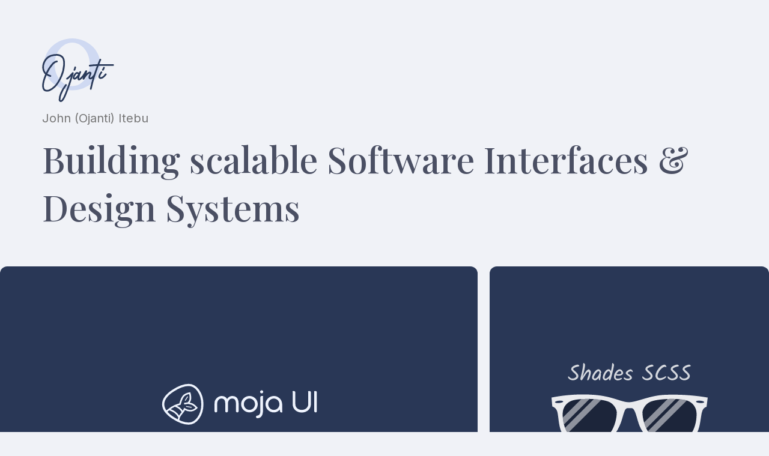

--- FILE ---
content_type: text/html
request_url: https://www.ojanti.com/
body_size: 3215
content:
<!DOCTYPE html><!-- Last Published: Sat Mar 22 2025 13:30:26 GMT+0000 (Coordinated Universal Time) --><html data-wf-domain="www.ojanti.com" data-wf-page="666e0434a1e21cd95a88ab01" data-wf-site="666e0434a1e21cd95a88aacd" lang="en"><head><meta charset="utf-8"/><title>John (Ojanti) Itebu - Design Systems Professional</title><meta content="Lead designer building scalable Software Interfaces &amp; Design Systems. Get in touch" name="description"/><meta content="John (Ojanti) Itebu - Design Systems Professional" property="og:title"/><meta content="Lead designer building scalable Software Interfaces &amp; Design Systems. Get in touch" property="og:description"/><meta content="https://cdn.prod.website-files.com/666e0434a1e21cd95a88aacd/6675d88508ffbf785326c868_open%20graph.png" property="og:image"/><meta content="John (Ojanti) Itebu - Design Systems Professional" property="twitter:title"/><meta content="Lead designer building scalable Software Interfaces &amp; Design Systems. Get in touch" property="twitter:description"/><meta content="https://cdn.prod.website-files.com/666e0434a1e21cd95a88aacd/6675d88508ffbf785326c868_open%20graph.png" property="twitter:image"/><meta property="og:type" content="website"/><meta content="summary_large_image" name="twitter:card"/><meta content="width=device-width, initial-scale=1" name="viewport"/><link href="https://cdn.prod.website-files.com/666e0434a1e21cd95a88aacd/css/ojanti.webflow.26084a367.min.css" rel="stylesheet" type="text/css"/><link href="https://fonts.googleapis.com" rel="preconnect"/><link href="https://fonts.gstatic.com" rel="preconnect" crossorigin="anonymous"/><script src="https://ajax.googleapis.com/ajax/libs/webfont/1.6.26/webfont.js" type="text/javascript"></script><script type="text/javascript">WebFont.load({  google: {    families: ["Montserrat:100,100italic,200,200italic,300,300italic,400,400italic,500,500italic,600,600italic,700,700italic,800,800italic,900,900italic","Playfair Display:500","Inter:300,regular,500,600"]  }});</script><script type="text/javascript">!function(o,c){var n=c.documentElement,t=" w-mod-";n.className+=t+"js",("ontouchstart"in o||o.DocumentTouch&&c instanceof DocumentTouch)&&(n.className+=t+"touch")}(window,document);</script><link href="https://cdn.prod.website-files.com/666e0434a1e21cd95a88aacd/6675d71db0cfbc1c96dec8b4_favicon_ojanti_32.png" rel="shortcut icon" type="image/x-icon"/><link href="https://cdn.prod.website-files.com/666e0434a1e21cd95a88aacd/6675d71a5423a92702dc1ff1_favicon_ojanti.png" rel="apple-touch-icon"/><script async="" src="https://www.googletagmanager.com/gtag/js?id=G-E9SS3XPVJH"></script><script type="text/javascript">window.dataLayer = window.dataLayer || [];function gtag(){dataLayer.push(arguments);}gtag('set', 'developer_id.dZGVlNj', true);gtag('js', new Date());gtag('config', 'G-E9SS3XPVJH');</script><style>
.work-image.-wfp, .work-image {
 /* transition: all 0.3s ease */
}
.work-image.-wfp-hover, .work-image:hover {
  /*   opacity: 1 !Important;
    filter: brightness(85%) saturate(115%);
    transition: all 0.5s ease  */
}  
  
  .blog-item-link:last-child{
    border:none;
  }
  
  .blog-item-link:hover .blog-item-title{
    text-decoration: underline;
  }
</style></head><body class="body"><div class="section"><div class="container"><div class="intro-wrap"><img src="https://cdn.prod.website-files.com/666e0434a1e21cd95a88aacd/666e049203a44fe3deae7130_Ojanti%20logo.svg" loading="lazy" width="120" alt="Ojanti.com logo"/><div class="name-text">John (Ojanti) Itebu</div><h1 class="heading-jumbo">Building scalable Software Interfaces &amp; Design Systems</h1></div></div></div><div class="section"><div id="works-grid" class="w-layout-grid works-grid"><div id="w-node-_43068727-b77e-77b9-e4a4-fc62b855f864-b855f864"><a data-w-id="023da0e7-c079-f024-28fc-83bbadb06d2f" href="https://www.figma.com/community/file/1108679668074690379" target="_blank" class="link-block w-inline-block"><div data-w-id="43068727-b77e-77b9-e4a4-fc62b855f865" class="work-image-con"><img src="https://cdn.prod.website-files.com/666e0434a1e21cd95a88aacd/666e1fa937138fa630547a55_port_moja_UI_svg.svg" loading="lazy" width="280" height="Auto" alt="" class="work-img"/></div><div class="work-description"><div class="project-name-link">Moja UI<br/></div><div class="paragraph-light">A comprehensive Figma based design system to help you power up your designs.</div></div></a></div><div id="w-node-fdb0c1e6-c4f9-4364-31e9-e9082de284e3-5a88ab01" class="minor-work"><div id="w-node-_43068727-b77e-77b9-e4a4-fc62b855f864-b855f864"><a data-w-id="023da0e7-c079-f024-28fc-83bbadb06d2f" href="https://ojanti.github.io/ShadesSCSS-Documentation/" target="_blank" class="link-block w-inline-block"><div data-w-id="43068727-b77e-77b9-e4a4-fc62b855f865" class="work-image-con"><img src="https://cdn.prod.website-files.com/666e0434a1e21cd95a88aacd/666e250164188051454f1b05_port_shad_scss_svg.svg" loading="lazy" width="280" height="Auto" alt="" class="work-img"/></div><div class="work-description"><div class="project-name-link">ShadeSCSS<br/></div><div class="paragraph-light">A light weight Sass boilerplate for creating &amp; customizing themes quickly.</div></div></a></div></div></div></div><div class="section grayed-bg"><div class="container"><div class="blog_list"><div class="blog-section-title">Notes</div><div class="w-layout-hflex flex-block"><a data-w-id="b141be67-0c4b-c971-b895-4b914e0bf280" href="https://medium.com/@Ojanti/naming-component-properties-a-systematic-approach-for-variant-configuration-2f1a38f1fd83" target="_blank" class="blog-item-link w-inline-block"><div id="w-node-b141be67-0c4b-c971-b895-4b914e0bf281-4e0bf280" class="blog-item-date">March 2025</div><div id="w-node-b141be67-0c4b-c971-b895-4b914e0bf283-4e0bf280" class="blog-item-details"><div class="blog-item-title">Naming component properties: A systematic approach for variant configuration</div><div class="text-block">DS Management, Components</div></div><img src="[data-uri]" alt="Up Right" class="blog-item-arrow"/></a><a data-w-id="b141be67-0c4b-c971-b895-4b914e0bf280" href="https://medium.com/@Ojanti/color-token-naming-what-works-what-fails-the-best-approach-for-your-design-system-50f844d25f01" target="_blank" class="blog-item-link w-inline-block"><div id="w-node-b141be67-0c4b-c971-b895-4b914e0bf281-4e0bf280" class="blog-item-date">Feb 2025</div><div id="w-node-b141be67-0c4b-c971-b895-4b914e0bf283-4e0bf280" class="blog-item-details"><div class="blog-item-title">Color token naming: what works, what fails &amp; the best approach for your design system</div><div class="text-block">DS Management, DS tokens</div></div><img src="[data-uri]" alt="Up Right" class="blog-item-arrow"/></a><a data-w-id="b141be67-0c4b-c971-b895-4b914e0bf280" href="https://medium.com/@Ojanti/10-strategies-for-success-in-your-new-design-system-role-52645eea514810-strategies-for-success-in-your-new-design-system-role-52645eea5148" target="_blank" class="blog-item-link w-inline-block"><div id="w-node-b141be67-0c4b-c971-b895-4b914e0bf281-4e0bf280" class="blog-item-date">July 2024</div><div id="w-node-b141be67-0c4b-c971-b895-4b914e0bf283-4e0bf280" class="blog-item-details"><div class="blog-item-title">10 strategies for success in your new design system role</div><div class="text-block">Career</div></div><img src="[data-uri]" alt="Up Right" class="blog-item-arrow"/></a><a data-w-id="b141be67-0c4b-c971-b895-4b914e0bf280" href="https://medium.com/@Ojanti/organizing-your-design-system-practical-tips-for-designers-8aef9e598644" target="_blank" class="blog-item-link w-inline-block"><div id="w-node-b141be67-0c4b-c971-b895-4b914e0bf281-4e0bf280" class="blog-item-date">June 2024</div><div id="w-node-b141be67-0c4b-c971-b895-4b914e0bf283-4e0bf280" class="blog-item-details"><div class="blog-item-title">Organizing Your Design System: Practical Tips for Designers</div><div class="text-block">DS Management</div></div><img src="[data-uri]" alt="Up Right" class="blog-item-arrow"/></a><a data-w-id="b141be67-0c4b-c971-b895-4b914e0bf280" href="https://dev.to/ojanti/build-a-lightweight-internet-detect-feature-with-vanillajs--2jep" target="_blank" class="blog-item-link w-inline-block"><div id="w-node-b141be67-0c4b-c971-b895-4b914e0bf281-4e0bf280" class="blog-item-date">2018</div><div id="w-node-b141be67-0c4b-c971-b895-4b914e0bf283-4e0bf280" class="blog-item-details"><div class="blog-item-title">Build a lightweight Internet Detect Feature with VanillaJS</div><div class="text-block">JavaScript, UX</div></div><img src="[data-uri]" alt="Up Right" class="blog-item-arrow"/></a><a data-w-id="b141be67-0c4b-c971-b895-4b914e0bf280" href="https://dev.to/ojanti/automatic-counters-in-css-pc0" target="_blank" class="blog-item-link w-inline-block"><div id="w-node-b141be67-0c4b-c971-b895-4b914e0bf281-4e0bf280" class="blog-item-date">2018</div><div id="w-node-b141be67-0c4b-c971-b895-4b914e0bf283-4e0bf280" class="blog-item-details"><div class="blog-item-title">Working with Automatic Counters in CSS</div><div class="text-block">CSS, UI</div></div><img src="[data-uri]" alt="Up Right" class="blog-item-arrow"/></a></div></div></div></div><div class="section"></div><div class="footer-wrap"><div class="footer-links"><a href="https://www.linkedin.com/in/itebujohn/" target="_blank" class="footer-item">LinkedIn</a><a href="https://www.figma.com/@ojanti" target="_blank" class="footer-item">Figma</a><a href="https://x.com/ojanti" target="_blank" class="footer-item">Twitter</a></div></div><script src="https://d3e54v103j8qbb.cloudfront.net/js/jquery-3.5.1.min.dc5e7f18c8.js?site=666e0434a1e21cd95a88aacd" type="text/javascript" integrity="sha256-9/aliU8dGd2tb6OSsuzixeV4y/faTqgFtohetphbbj0=" crossorigin="anonymous"></script><script src="https://cdn.prod.website-files.com/666e0434a1e21cd95a88aacd/js/webflow.schunk.4a394eb5af8156f2.js" type="text/javascript"></script><script src="https://cdn.prod.website-files.com/666e0434a1e21cd95a88aacd/js/webflow.f2d0751d.cd02c24dcb6a8607.js" type="text/javascript"></script></body></html>

--- FILE ---
content_type: image/svg+xml
request_url: https://cdn.prod.website-files.com/666e0434a1e21cd95a88aacd/666e1fa937138fa630547a55_port_moja_UI_svg.svg
body_size: 4001
content:
<svg width="323" height="90" viewBox="0 0 323 90" fill="none" xmlns="http://www.w3.org/2000/svg">
<g clip-path="url(#clip0_13_65)">
<path d="M85.5007 45.0002C85.5007 56.3901 82.1976 66.6078 76.9707 73.9207C71.7408 81.2377 64.7184 85.5002 57.1953 85.5002C49.3594 85.5002 36.0569 80.9517 24.6412 73.3558C13.154 65.7124 4.5007 55.612 4.5007 45.0002C4.5007 34.3883 13.154 24.2879 24.6412 16.6446C36.0569 9.04873 49.3594 4.50018 57.1953 4.50018C64.7184 4.50018 71.7408 8.76264 76.9707 16.0797C82.1976 23.3926 85.5007 33.6103 85.5007 45.0002Z" stroke="#EFF4FE" stroke-width="4.5"/>
<path d="M16.6647 55.6797C15.2937 56.7839 12.7757 58.7999 11.3209 60.117L16.6647 55.6797ZM16.6647 55.6797C20.603 52.5081 24.3297 50.1515 28.6178 48.2454M16.6647 55.6797C25.9459 59.3041 32.3443 62.7889 37.4904 72.0701M55.7695 42.5524C55.7695 42.5524 60.8358 38.2857 60.8354 31.8718C60.8351 25.458 59.3317 21.589 59.3317 21.589C47.6486 23.6759 43.408 28.2349 39.2291 44.6438C35.1902 45.6984 31.7539 46.8516 28.6178 48.2454M55.7695 42.5524L62.2182 44.0011C67.7063 45.2341 71.0518 49.589 73.736 52.3963C67.9883 58.4133 58.9824 61.2905 48.6786 54.8679C47.5633 57.578 46.1609 59.7038 44.7056 61.5936M55.7695 42.5524L47.7816 43.7845M28.6178 48.2454C36.0006 51.2576 40.7818 53.9295 44.7056 61.5936M44.7056 61.5936C41.9683 65.148 39.0439 67.8674 37.4904 72.0701M36.1412 81.2108C35.7092 77.0011 36.5405 74.6403 37.4904 72.0701" stroke="#EFF4FE" stroke-width="3.375"/>
<path d="M63.4227 51.5389L51.8914 49.4998M55.2664 28.6873L49.782 37.4061L55.2664 28.6873Z" stroke="#EFF4FE" stroke-width="1.6875" stroke-miterlimit="1.55637"/>
<path d="M165.661 44.8202C165.661 42.4739 166.107 40.2567 166.999 38.1685C167.914 36.0804 169.157 34.2503 170.73 32.6783C172.302 31.1063 174.12 29.8745 176.184 28.9829C178.273 28.0679 180.502 27.6104 182.871 27.6104C185.241 27.6104 187.47 28.0679 189.558 28.9829C191.646 29.8745 193.464 31.1063 195.013 32.6783C196.585 34.2503 197.817 36.0804 198.708 38.1685C199.624 40.2567 200.081 42.4739 200.081 44.8202C200.081 47.1899 199.624 49.419 198.708 51.5071C197.817 53.5952 196.585 55.4253 195.013 56.9974C193.464 58.5459 191.646 59.7777 189.558 60.6927C187.47 61.5843 185.241 62.0301 182.871 62.0301C180.502 62.0301 178.273 61.5843 176.184 60.6927C174.12 59.7777 172.302 58.5459 170.73 56.9974C169.157 55.4253 167.914 53.5952 166.999 51.5071C166.107 49.419 165.661 47.1899 165.661 44.8202ZM171.327 44.8202C171.327 46.4626 171.621 48.0112 172.208 49.4658C172.818 50.8971 173.639 52.1523 174.671 53.2316C175.703 54.3109 176.924 55.1673 178.332 55.8008C179.739 56.4108 181.253 56.7158 182.871 56.7158C184.49 56.7158 186.003 56.4108 187.412 55.8008C188.82 55.1673 190.039 54.3109 191.071 53.2316C192.103 52.1523 192.913 50.8971 193.5 49.4658C194.11 48.0112 194.415 46.4626 194.415 44.8202C194.415 43.2014 194.11 41.6763 193.5 40.245C192.913 38.7904 192.103 37.5233 191.071 36.4441C190.039 35.3648 188.82 34.5202 187.412 33.9101C186.003 33.2766 184.49 32.9598 182.871 32.9598C181.253 32.9598 179.739 33.2766 178.332 33.9101C176.924 34.5202 175.703 35.3648 174.671 36.4441C173.639 37.5233 172.818 38.7904 172.208 40.245C171.621 41.6763 171.327 43.2014 171.327 44.8202Z" fill="#EFF4FE"/>
<path d="M196.407 71.4272C196.407 70.8172 196.594 70.2776 196.97 69.8083C197.321 69.3625 197.802 69.0575 198.412 68.8933C200.43 68.7055 202.062 67.9313 203.305 66.5704C204.548 65.2096 205.217 63.2504 205.31 60.693V30.8837C205.31 30.039 205.545 29.2882 206.015 28.6312C206.507 27.9509 207.2 27.6107 208.092 27.6107C208.537 27.6107 209.44 27.6107 210.305 27.6107C210.727 27.6107 211.36 27.5627 211.36 27.7034C211.5 28.0549 210.872 28.969 210.872 30.094C210.872 30.5672 210.872 31.0311 210.872 31.4299V58.0535C210.872 60.3528 210.661 62.4879 210.238 64.4588C209.816 66.4297 209.135 68.1307 208.197 69.5619C207.282 71.0166 206.074 72.1545 204.572 72.9758C203.094 73.797 201.298 74.2075 199.187 74.2075C198.436 74.2075 197.791 73.9378 197.251 73.3981C196.688 72.882 196.407 72.225 196.407 71.4272ZM204.888 18.9881C204.888 18.0966 205.193 17.334 205.804 16.7004C206.414 16.0669 207.176 15.7502 208.092 15.7502C208.537 15.7502 208.959 15.8324 209.359 15.9966C209.757 16.1609 210.097 16.3954 210.378 16.7004C210.683 16.982 210.918 17.3223 211.083 17.7211C211.247 18.1199 211.329 18.5424 211.329 18.9881C211.329 19.8797 211.012 20.6305 210.378 21.2405C209.745 21.8506 208.983 22.1556 208.092 22.1556C207.176 22.1556 206.414 21.8506 205.804 21.2405C205.193 20.6305 204.888 19.8797 204.888 18.9881Z" fill="#EFF4FE"/>
<path d="M272.279 20.1494C272.255 19.8444 272.197 19.5511 272.103 19.2695C272.033 18.9645 271.997 18.6712 271.997 18.3896C271.997 18.0376 272.138 17.7561 272.419 17.545C272.701 17.3338 273.276 17.2282 274.143 17.2282C274.661 17.2282 275.129 17.2869 275.552 17.4043C275.998 17.5216 276.385 17.721 276.713 18.0025C277.042 18.284 277.3 18.6712 277.487 19.1639C277.674 19.6332 277.781 20.2315 277.804 20.9588V44.5388C277.804 46.2517 278.109 47.8587 278.719 49.3605C279.33 50.8386 280.197 52.1289 281.324 53.2317C282.473 54.3345 283.869 55.2026 285.511 55.8361C287.154 56.4696 289.019 56.7863 291.107 56.7863C293.079 56.7863 294.873 56.4696 296.493 55.8361C298.134 55.2026 299.543 54.3345 300.716 53.2317C301.913 52.1056 302.839 50.8034 303.496 49.3252C304.153 47.8236 304.482 46.2282 304.482 44.5388L304.447 20.1494C304.447 19.8444 304.399 19.5511 304.305 19.2695C304.234 18.9645 304.199 18.6712 304.199 18.3896C304.199 18.0376 304.341 17.7561 304.622 17.545C304.904 17.3338 305.479 17.2282 306.346 17.2282C306.886 17.2282 307.379 17.2869 307.824 17.4043C308.27 17.5216 308.657 17.721 308.986 18.0025C309.315 18.284 309.561 18.6712 309.726 19.1639C309.913 19.6567 310.007 20.2784 310.007 21.0292L310.042 44.4684C310.018 46.932 309.55 49.2548 308.634 51.4368C307.719 53.5954 306.428 55.4841 304.763 57.1031C303.121 58.6985 301.138 59.9655 298.815 60.9041C296.493 61.8426 293.924 62.3117 291.107 62.3117C288.245 62.3117 285.652 61.8543 283.329 60.9392C281.007 60.0007 279.024 58.7338 277.382 57.1383C275.739 55.5194 274.472 53.6307 273.581 51.4721C272.713 49.29 272.279 46.9555 272.279 44.4684V20.1494Z" fill="#EFF4FE"/>
<path d="M322.447 59.0388C322.447 59.3907 322.389 59.7543 322.271 60.1298C322.154 60.4818 321.978 60.7985 321.743 61.08C321.509 61.3615 321.215 61.5962 320.863 61.7838C320.512 61.9481 320.112 62.0302 319.666 62.0302C319.197 62.0302 318.786 61.9364 318.435 61.7487C318.083 61.5376 317.789 61.2912 317.556 61.0097C317.321 60.7047 317.145 60.3762 317.027 60.0242C316.933 59.6722 316.886 59.3438 316.886 59.0388V20.1494C316.886 19.8444 316.84 19.5511 316.746 19.2695C316.675 18.9645 316.64 18.6712 316.64 18.3896C316.64 18.0376 316.781 17.7561 317.062 17.545C317.343 17.3338 317.918 17.2282 318.786 17.2282C319.842 17.2282 320.699 17.4394 321.355 17.8617C322.036 18.284 322.4 19.0115 322.447 20.0438V59.0388Z" fill="#EFF4FE"/>
<path d="M154.946 44.2923C154.946 42.7202 154.828 41.2421 154.595 39.8578C154.383 38.4735 153.985 37.2769 153.398 36.2681C152.812 35.2591 152.013 34.4615 151.005 33.8748C150.019 33.2882 148.741 32.995 147.168 32.995C145.691 32.995 144.388 33.3 143.262 33.9101C142.159 34.5201 141.244 35.353 140.517 36.4088C139.789 37.4412 139.238 38.6496 138.862 40.0337C138.61 41.0268 138.448 42.0562 138.377 43.1217C138.396 43.6221 138.405 44.1296 138.405 44.6443V59.2849C138.405 59.5899 138.335 59.9067 138.194 60.2352C138.077 60.5636 137.901 60.8569 137.666 61.115C137.431 61.3731 137.138 61.596 136.786 61.7836C136.434 61.9479 136.047 62.03 135.625 62.03C134.827 62.03 134.158 61.7603 133.619 61.2206C133.102 60.681 132.844 60.0123 132.844 59.2146V44.2923C132.844 42.7202 132.727 41.2421 132.492 39.8578C132.281 38.4735 131.882 37.2769 131.296 36.2681C130.709 35.2591 129.912 34.4615 128.903 33.8748C127.894 33.2882 126.615 32.995 125.066 32.995C123.588 32.995 122.286 33.3 121.16 33.9101C120.057 34.5201 118.955 35.6576 118.228 36.7134C117.501 37.7459 116.949 38.9541 116.574 40.3385C116.222 41.7228 116.233 42.8728 116.233 44.3979V59.2497C116.233 60.024 115.951 60.681 115.388 61.2206C114.849 61.7603 114.203 62.03 113.452 62.03C112.631 62.03 111.963 61.7603 111.446 61.2206C110.93 60.681 110.672 60.024 110.672 59.2497V44.3979C110.672 43.9286 110.89 40.4088 110.949 40.0337C111.09 39.1431 111.863 36.6042 112.285 36.2603C112.566 35.533 113.621 34.0103 114.394 33.0963C115.308 32.1119 115.635 31.855 116.574 30.9869C117.536 30.0953 119.176 29.2291 120.652 28.5963C122.129 27.9635 123.624 27.6807 125.383 27.6807C127.941 27.6807 130.052 28.1264 131.718 29.018C133.407 29.8862 134.745 31.0828 135.73 32.6079C136.065 33.1258 136.366 33.6749 136.633 34.2553C136.805 33.9321 136.997 33.5942 137.208 33.2414C137.795 32.3029 138.546 31.423 139.461 30.6017C140.399 29.7806 141.525 29.0885 142.84 28.5254C144.177 27.9622 145.737 27.6807 147.52 27.6807C150.054 27.6807 152.154 28.1383 153.82 29.0533C155.509 29.9449 156.846 31.1649 157.832 32.7135C158.818 34.2619 159.51 36.0803 159.909 38.1685C160.307 40.2566 160.507 42.4738 160.507 44.8202V59.2849C160.507 59.5899 160.448 59.9067 160.331 60.2352C160.213 60.5402 160.037 60.8334 159.804 61.115C159.569 61.3731 159.275 61.596 158.923 61.7836C158.572 61.9479 158.172 62.03 157.727 62.03C156.929 62.03 156.26 61.7603 155.72 61.2206C155.204 60.681 154.946 60.0123 154.946 59.2146V44.2923Z" fill="#EFF4FE"/>
<path fill-rule="evenodd" clip-rule="evenodd" d="M250.523 59.414C250.454 60.328 251.157 61.4291 250.805 61.8046C250.454 62.1801 249.173 62.1005 248.586 62.1005C247.929 62.1005 247.389 61.9127 246.968 61.5374C246.568 61.1384 246.235 60.6093 246.158 59.9184L245.653 55.9459C245.369 56.3333 245.068 56.7074 244.75 57.0676C243.366 58.6162 241.7 59.8481 239.752 60.7631C237.828 61.6547 235.682 62.1005 233.311 62.1005C230.942 62.1005 228.713 61.6547 226.625 60.7631C224.56 59.8481 222.742 58.6162 221.17 57.0676C219.598 55.4957 218.355 53.6656 217.439 51.5775C216.548 49.4892 216.102 47.2603 216.102 44.8905C216.102 42.5208 216.548 40.2919 217.439 38.2036C218.355 36.1155 219.598 34.2972 221.17 32.7486C222.742 31.1766 224.56 29.9449 226.625 29.0533C228.713 28.1383 230.942 27.6807 233.311 27.6807C235.682 27.6807 238.26 28.1734 240.184 29.0885C242.131 29.98 244.332 31.7603 246.09 33.3775C247.474 34.9261 249.395 37.315 250.239 42.4478C250.435 43.6431 250.523 44.2218 250.523 44.9961V46.5447V59.414ZM243.941 40.2801C244.55 41.7114 244.855 43.2481 244.855 44.8905C244.855 46.5095 244.55 48.0463 243.941 49.501C243.354 50.9322 242.545 52.1875 241.513 53.2667C240.481 54.346 239.26 55.2024 237.852 55.8359C236.445 56.4694 234.931 56.7861 233.311 56.7861C231.693 56.7861 230.18 56.4694 228.772 55.8359C227.364 55.2024 226.144 54.346 225.112 53.2667C224.079 52.1875 223.258 50.9322 222.648 49.501C222.061 48.0463 221.769 46.5095 221.769 44.8905C221.769 43.2481 222.061 41.7114 222.648 40.2801C223.258 38.8255 224.079 37.5584 225.112 36.4791C226.144 35.3998 227.364 34.5553 228.772 33.9452C230.18 33.3117 231.693 32.995 233.311 32.995C234.931 32.995 236.445 33.3117 237.852 33.9452C239.26 34.5553 240.481 35.3998 241.513 36.4791C242.545 37.5584 243.354 38.8255 243.941 40.2801Z" fill="#EFF4FE"/>
</g>
<defs>
<clipPath id="clip0_13_65">
<rect width="322.453" height="90" fill="white"/>
</clipPath>
</defs>
</svg>


--- FILE ---
content_type: image/svg+xml
request_url: https://cdn.prod.website-files.com/666e0434a1e21cd95a88aacd/666e049203a44fe3deae7130_Ojanti%20logo.svg
body_size: 997
content:
<svg width="299" height="264" viewBox="0 0 299 264" fill="none" xmlns="http://www.w3.org/2000/svg">
<path fill-rule="evenodd" clip-rule="evenodd" d="M125.127 215.579C189.469 215.579 241.627 167.32 241.627 107.79C241.627 48.2591 189.469 0 125.127 0C60.7863 0 8.62744 48.2591 8.62744 107.79C8.62744 167.32 60.7863 215.579 125.127 215.579ZM125.127 198.159C165.416 198.159 198.076 157.699 198.076 107.79C198.076 57.8802 165.416 17.4206 125.127 17.4206C84.8391 17.4206 52.1788 57.8802 52.1788 107.79C52.1788 157.699 84.8391 198.159 125.127 198.159Z" fill="#CFD9F2"/>
<path d="M61.6274 95.5C54.769 95.7708 51.9215 98.2414 45.1274 104.5C33.0318 117.813 24.925 130.492 17.3432 147.782M17.3432 147.782C16.6007 149.476 15.8632 151.213 15.1274 153C8.12742 170 3.12742 190 4.12742 200C5.12742 210 10.6274 215.5 15.1274 216.5C19.6274 217.5 23.6274 218 30.1274 215.5C36.6274 213 45.8674 206.5 52.6274 200C59.3874 193.5 71.4873 175.5 79.6274 157.5C87.7675 139.5 89.9608 129 91.1274 111.5C92.1274 96.5 91.1274 84.9644 84.6274 78C80.0376 73.0823 73.5606 69.2134 65 68.5C53 67.5 48 68.5001 37 72C29.5 74.3863 20.5 80.8365 15.1274 88C10.6274 94 9.54111 95.4999 6.62742 104.5C3.71374 113.5 4.12742 119.5 4.62744 124.5C5.29857 131.211 7.51455 136.882 11.1274 142C12.63 144.129 14.8537 146.069 17.3432 147.782ZM17.3432 147.782C24.7948 152.91 34.6274 156 34.6274 156M99.1274 193.196C88.6433 206.551 84.5921 213.496 78.1274 229.196C74.6275 237.696 72.6274 245.696 72.6274 254.196C72.6274 257.696 75.1274 259.796 77.1274 260.196C80.6968 260.91 85.1823 255.941 88.1274 251.196C95.1274 239.918 99.4766 226.901 105.627 210.696C113.954 188.759 126 149.5 126 149.5C126 149.5 126.627 147.195 127.627 144.196C128.627 141.196 112.5 162.5 103.627 167.196M137.5 120C137.5 120 136.564 124.1 136 126C135.328 128.262 134.127 130.5 134.127 130.5M153.127 147.5C153.127 147.5 149.871 143 145.127 143C142.627 143 139.127 146.5 139.127 146.5C139.127 146.5 132.127 154 131.127 160.5C130.702 163.263 130.127 166 133.127 167C135.546 167.806 136.627 167 136.627 167C136.627 167 141.627 165.5 149.627 155C151.914 151.999 154.895 146.942 156.879 142.81M156.879 142.81C157.362 141.804 157.787 140.853 158.127 140C158.741 138.464 158.051 139.877 156.879 142.81ZM156.879 142.81C154.728 148.195 150.951 158.703 150.627 165.5C150.556 166.998 150.627 169 151.627 170C152.627 171 154.127 171 156.627 169.5C163.407 165.433 165.696 161.806 171.627 154C176.086 148.133 183.127 133.5 183.627 136C184.127 138.5 165.743 176.888 173.627 165.5C178.127 159 178.161 158.084 182.627 152.5C186.627 147.5 189.332 144.618 194.627 142.5C197.127 141.5 200.337 141.128 201.127 143.5C201.627 145 201.127 146.5 200.127 149C196.971 156.892 195.627 157.5 196.127 162.5C196.327 164.5 198.031 166.281 199.127 166.5C201.627 167 204.127 166.5 208.127 162.5C212.655 157.972 215.127 156 218.127 150.5M218.127 150.5C210.127 173 207.127 188 202.127 209.5M218.127 150.5C218.127 150.5 226.322 126.121 232.32 110.5M241.627 88C241.627 88 235.694 101.713 232.32 110.5M232.32 110.5C216.013 110.5 197.627 113 197.627 113M232.32 110.5H294.627M246.127 140.5C246.127 140.5 230.627 161 240.627 164C250.627 167 264.127 149 264.127 149M256.627 121.5C255.627 126 254.08 126.595 252.127 130.5" stroke="#2A3A5A" stroke-width="7" stroke-linecap="round"/>
</svg>


--- FILE ---
content_type: image/svg+xml
request_url: https://cdn.prod.website-files.com/666e0434a1e21cd95a88aacd/666e250164188051454f1b05_port_shad_scss_svg.svg
body_size: 6861
content:
<svg width="322" height="171" viewBox="0 0 322 171" fill="none" xmlns="http://www.w3.org/2000/svg">
<path d="M41.6013 78.1857C30.6709 82.2697 24.3153 91.5703 23.178 101.41C22.8218 104.502 22.7889 108.576 23.1615 113.102L61.3953 74.8665C53.1901 75.4082 46.0818 76.5097 41.6013 78.1857Z" fill="black" fill-opacity="0.33"/>
<path d="M118.499 80.5846C114.515 78.8382 108.849 77.4674 102.342 76.4693L33.4589 145.351C34.2565 146.505 35.0871 147.627 35.991 148.67C40.8815 154.297 46.1596 158.235 52.0154 160.689C59.5727 163.863 67.2317 164.69 67.2317 164.69H78.4464C78.4464 164.69 101.166 163.842 116.097 150.275C129.119 138.44 134.631 114.697 134.52 102.218C134.468 96.7093 129.071 85.2237 118.499 80.5846Z" fill="black" fill-opacity="0.33"/>
<path d="M78.5436 74.5253L25.6023 127.47C26.2039 129.747 26.9207 132.019 27.7557 134.241L87.117 74.883C84.2797 74.7079 81.4079 74.5882 78.5436 74.5253Z" fill="black" fill-opacity="0.33"/>
<path d="M61.3938 74.865L23.16 113.1C23.5296 117.594 24.2973 122.533 25.6023 127.47L78.5436 74.5253C72.634 74.3966 66.7797 74.5103 61.3938 74.865Z" fill="black" fill-opacity="0.33"/>
<path d="M87.1171 74.8845L27.7558 134.243C29.2448 138.204 31.1348 141.986 33.4589 145.353L102.342 76.4708C97.6075 75.742 92.4311 75.2137 87.1171 74.8845Z" fill="black" fill-opacity="0.33"/>
<path d="M61.4414 74.5495L23.2075 112.785C23.5772 117.279 24.3449 122.217 25.6498 127.154L78.5912 74.2098C72.6815 74.0811 66.8272 74.1949 61.4414 74.5495Z" fill="white" fill-opacity="0.5"/>
<path d="M87.1647 74.569L27.8033 133.927C29.2924 137.889 31.1824 141.67 33.5065 145.037L102.39 76.1553C97.6551 75.4265 92.4787 74.8983 87.1647 74.569Z" fill="white" fill-opacity="0.5"/>
<path d="M203.452 80.2691C192.878 84.9083 187.482 96.3938 187.432 101.902C187.385 107.396 188.428 115.073 190.717 122.955L239.332 74.3341C225.098 74.9132 211.146 76.8946 203.452 80.2691Z" fill="black" fill-opacity="0.33"/>
<path d="M256.169 74.3146L195.347 135.139C196.307 137.134 197.363 139.063 198.511 140.907L264.556 74.8638C261.896 74.6169 259.083 74.4328 256.169 74.3146Z" fill="black" fill-opacity="0.33"/>
<path d="M298.777 101.093C297.637 91.2549 291.277 81.9542 280.35 77.8688C279.881 77.6937 279.384 77.5261 278.862 77.3629L206.073 150.148C219.022 161.756 237.662 163.93 242.379 164.302C242.877 164.144 243.28 164.182 243.582 164.375H254.716C254.716 164.375 262.374 163.547 269.939 160.373C275.79 157.918 281.071 153.982 285.955 148.355C297.428 135.151 300.031 112.062 298.777 101.093Z" fill="black" fill-opacity="0.33"/>
<path d="M239.334 74.3341L190.719 122.955C191.911 127.055 193.456 131.204 195.349 135.139L256.171 74.3146C250.765 74.0961 245.028 74.1021 239.334 74.3341Z" fill="black" fill-opacity="0.33"/>
<path d="M264.556 74.8653L198.511 140.908C200.633 144.314 203.06 147.423 205.854 149.961C205.926 150.025 206.001 150.085 206.073 150.149L278.862 77.3644C275.206 76.2286 270.241 75.3981 264.556 74.8653Z" fill="black" fill-opacity="0.33"/>
<path d="M239.334 74.3341L190.719 122.955C191.912 127.055 193.456 131.204 195.349 135.139L256.171 74.3146C250.766 74.0961 245.028 74.1021 239.334 74.3341Z" fill="white" fill-opacity="0.5"/>
<path d="M264.556 74.8653L198.511 140.908C200.633 144.314 203.06 147.423 205.854 149.961C205.926 150.025 206.001 150.085 206.073 150.149L278.862 77.3644C275.206 76.2286 270.241 75.398 264.556 74.8653Z" fill="white" fill-opacity="0.5"/>
<path d="M16.0169 82.6681C20.2625 82.2745 24.4122 80.7406 24.0291 79.4715C23.6251 78.1442 19.8404 77.4722 15.2133 77.8703C10.5712 78.2669 6.87186 79.7903 7.20258 81.0728C7.60663 82.6052 11.3913 83.111 16.0169 82.6681Z" fill="#293756"/>
<path d="M306.38 77.8388C301.73 77.4767 297.83 78.3791 297.953 79.6945C298.103 81.2703 301.758 82.3882 306.389 82.7084C310.645 83.0003 314.984 82.1532 314.809 80.8408C314.628 79.4715 311.01 78.1965 306.38 77.8388Z" fill="#293756"/>
<path d="M232.284 65.8505C202.388 67.2766 176.071 80.7166 160.196 81.0713C144.033 81.4334 127.242 68.9138 88.1074 65.8505C40.3693 62.1197 0 71.4608 0 71.4608L1.59676 89.8871C1.59676 89.8871 9.69277 91.7427 12.0093 101.091C15.2328 114.099 14.1433 137.193 25.6274 150.758C39.0479 166.614 52.6166 169.999 66.4801 170.786C80.0129 171.546 110.496 169.77 127.356 150.758C133.759 143.538 138.907 133.731 142.577 124.324C146.761 113.59 149.44 97.64 153.791 94.3313C155.387 93.1206 157.627 93.2809 160.196 93.3183C163.733 93.3677 166.39 92.5683 168.632 94.9537C174.081 100.742 176.825 119.04 181.824 130.737C185.099 138.396 190.42 146.034 196.239 152.36C211.231 168.644 244.989 171.513 257.12 170.786C270.465 169.981 285.465 165.313 294.768 153.165C299.292 147.248 302.405 139.907 304.379 132.338C307.225 121.396 308.024 109.994 309.991 101.901C312.598 91.1471 319.598 90.6832 319.598 90.6832L322 71.4593C322 71.4593 281.542 63.4995 232.284 65.8505ZM116.144 149.959C101.212 163.525 78.494 164.375 78.494 164.375H67.2792C67.2792 164.375 59.6202 163.547 52.0629 160.373C46.2072 157.918 40.929 153.982 36.0385 148.355C35.1346 147.313 34.3026 146.191 33.5064 145.036C31.1824 141.669 29.2938 137.889 27.8033 133.926C26.9683 131.704 26.2514 129.432 25.6499 127.154C24.3449 122.217 23.5772 117.279 23.2076 112.785C22.835 108.26 22.8679 104.185 23.224 101.093C24.3629 91.2549 30.7185 81.9542 41.6473 77.8688C46.1278 76.1942 53.2362 75.0928 61.4399 74.5496C66.8258 74.1934 72.6801 74.0812 78.5897 74.2099C81.454 74.2727 84.3258 74.3924 87.1631 74.5675C92.4757 74.8982 97.6535 75.4265 102.387 76.1538C108.894 77.152 114.559 78.5227 118.543 80.2691C129.116 84.9083 134.512 96.3938 134.564 101.902C134.678 114.382 129.167 138.125 116.144 149.959ZM7.20261 81.0713C6.87039 79.7888 10.5712 78.2654 15.2133 77.8688C19.8405 77.4707 23.6251 78.1441 24.0292 79.47C24.4138 80.7391 20.2625 82.273 16.0169 82.6665C11.3913 83.111 7.60666 82.6052 7.20261 81.0713ZM306.389 82.7084C301.758 82.3882 298.103 81.2703 297.953 79.6945C297.83 78.3791 301.729 77.4767 306.38 77.8388C311.01 78.1965 314.628 79.4715 314.809 80.8408C314.984 82.1532 310.645 83.0003 306.389 82.7084ZM269.939 160.373C262.374 163.547 254.716 164.375 254.716 164.375H243.582C243.282 164.182 242.878 164.144 242.379 164.302C237.664 163.93 219.023 161.756 206.073 150.148C206.001 150.083 205.926 150.024 205.854 149.959C203.06 147.421 200.633 144.314 198.511 140.907C197.362 139.062 196.305 137.134 195.347 135.139C193.454 131.204 191.91 127.057 190.717 122.955C188.428 115.072 187.383 107.396 187.433 101.902C187.482 96.3938 192.878 84.9083 203.452 80.2691C211.146 76.8946 225.098 74.9132 239.334 74.3341C245.029 74.1021 250.767 74.0961 256.169 74.3146C259.083 74.4328 261.896 74.6169 264.556 74.8653C270.241 75.3996 275.206 76.2301 278.862 77.3645C279.386 77.5261 279.883 77.6952 280.35 77.8703C291.279 81.9542 297.639 91.2549 298.777 101.094C300.031 112.064 297.428 135.153 285.956 148.356C281.071 153.982 275.79 157.919 269.939 160.373Z" fill="white" fill-opacity="0.9"/>
<path d="M55.4147 26.7389C55.4147 29.2638 54.2754 31.3884 51.9968 33.1127C49.7183 34.8063 47.101 35.653 44.145 35.653C41.2198 35.653 38.8027 34.8986 36.8936 33.3899C34.9846 31.8503 34.03 30.4031 34.03 29.0483C34.03 28.1245 34.3072 27.6627 34.8614 27.6627C35.3541 27.6627 36.324 28.4017 37.7712 29.8796C38.3254 30.4031 39.0644 30.8958 39.9882 31.3576C40.9427 31.8195 41.9434 32.0504 42.9903 32.0504C45.1457 32.0504 47.0548 31.4962 48.7175 30.3877C50.4111 29.2792 51.2578 28.0783 51.2578 26.7851C51.2578 25.9537 50.7036 24.8914 49.5951 23.5982C48.4866 22.3049 47.255 21.0887 45.9001 19.9494C44.5761 18.7793 43.3598 17.5323 42.2513 16.2082C41.1429 14.8842 40.5886 13.8373 40.5886 13.0675C40.5886 12.2977 40.7426 11.4818 41.0505 10.6196C41.3584 9.75744 41.6971 9.12621 42.0666 8.72592C43.2675 7.40189 45.1303 6.18563 47.6552 5.07714C50.2109 3.96865 52.3509 3.4144 54.0753 3.4144C54.9682 3.4144 55.7226 3.70692 56.3384 4.29196C56.9543 4.87699 57.2622 5.49282 57.2622 6.13944C57.2622 6.44736 56.9389 6.69369 56.2922 6.87844C55.6456 7.06319 54.6603 7.30952 53.3363 7.61743C52.043 7.89456 50.8883 8.23326 49.8722 8.63355C46.3312 9.98837 44.5607 11.297 44.5607 12.5595C44.5607 13.2369 46.362 15.1305 49.9646 18.2405C51.3502 19.4413 52.5973 20.8424 53.7058 22.4435C54.845 24.0139 55.4147 25.4457 55.4147 26.7389Z" fill="white" fill-opacity="0.8"/>
<path d="M65.2179 1.89023C65.2179 0.689361 65.5874 0.0889282 66.3264 0.0889282C66.9114 0.0889282 67.5273 0.550799 68.1739 1.47454C68.8513 2.39829 69.19 3.29124 69.19 4.1534C69.19 6.15484 68.6819 9.57269 67.6658 14.4069C66.6805 19.2104 65.3873 24.0139 63.7861 28.8173C66.8652 23.2441 69.4363 19.2258 71.4994 16.7625C73.5932 14.2684 75.3791 13.0213 76.8571 13.0213C77.6576 13.0213 78.5814 13.7141 79.6283 15.0998C80.706 16.4854 81.2448 17.871 81.2448 19.2566C81.2448 20.6422 80.86 22.7206 80.0902 25.4919C78.1811 32.4507 76.3798 35.9302 74.6863 35.9302C74.0089 35.9302 73.6702 35.4683 73.6702 34.5445C73.6702 33.6208 74.0396 32.0658 74.7786 29.8796C76.4106 25.107 77.2266 21.8893 77.2266 20.2265C77.2266 19.6723 77.088 19.2104 76.8109 18.8409C76.5338 18.4714 76.195 18.2867 75.7948 18.2867C75.3945 18.2867 74.9018 18.5022 74.3168 18.9333C73.7317 19.3644 73.0235 20.1188 72.1922 21.1965C71.1453 22.5821 70.0522 24.137 68.9129 25.8614C67.8044 27.5857 67.127 28.6326 66.8806 29.0021C66.6651 29.3408 66.2648 29.972 65.6798 30.8958C65.1255 31.8195 64.7098 32.5123 64.4327 32.9742C64.1556 33.4053 63.8169 33.8825 63.4166 34.406C62.7084 35.4221 62.1696 35.9302 61.8001 35.9302C61.4306 35.9302 60.9379 35.5914 60.3221 34.914C59.7062 34.2058 59.3983 33.6208 59.3983 33.1589C59.3983 32.6663 59.5677 31.7579 59.9064 30.4339C61.446 24.5219 62.4159 20.4729 62.8162 18.2867C64.4173 10.2809 65.2179 4.81541 65.2179 1.89023Z" fill="white" fill-opacity="0.8"/>
<path d="M96.816 13.0213C98.2017 13.0213 99.4795 13.7295 100.65 15.1459C101.82 16.5316 102.405 17.794 102.405 18.9333C102.405 20.0418 102.02 21.1811 101.25 22.3511C101.62 22.813 101.804 23.2133 101.804 23.552C101.804 24.4142 101.604 25.8921 101.204 27.986C100.834 30.0798 100.603 31.45 100.511 32.0966C100.449 32.7432 100.388 33.2667 100.326 33.667C100.265 34.0365 100.188 34.406 100.095 34.7755C99.9722 35.5453 99.695 35.9302 99.264 35.9302C98.7097 35.9302 98.2478 35.4529 97.8783 34.4984C97.5396 33.513 97.3395 32.2506 97.2779 30.711C94.5375 34.1904 91.9972 35.9302 89.657 35.9302C88.2406 35.9302 86.8396 35.3297 85.454 34.1289C84.0992 32.8972 83.4218 31.6348 83.4218 30.3415C83.4218 28.494 84.0992 26.2155 85.454 23.5058C86.8088 20.7654 88.5639 18.3329 90.7193 16.2082C92.8747 14.0836 94.907 13.0213 96.816 13.0213ZM98.9407 21.1503C98.9407 18.2867 98.371 16.8549 97.2317 16.8549C96.0309 16.8549 94.6299 17.717 93.0287 19.4413C91.4275 21.1349 90.0727 23.0593 88.9642 25.2147C87.8557 27.3701 87.3015 29.0791 87.3015 30.3415C87.3015 30.865 87.517 31.296 87.9481 31.6348C88.3792 31.9427 88.8873 32.0966 89.4723 32.0966C90.9195 32.0966 92.5514 31.1267 94.3681 29.1868C96.1848 27.2162 97.4473 24.8298 98.1555 22.0278C98.2478 21.566 98.5096 21.2888 98.9407 21.1965V21.1503Z" fill="white" fill-opacity="0.8"/>
<path d="M125.949 0.0889282C126.441 0.0889282 127.042 0.550799 127.75 1.47454C128.489 2.36749 128.858 3.21426 128.858 4.01483C128.858 4.81541 128.473 7.09398 127.704 10.8505C126.934 14.5763 126.041 18.4406 125.025 22.4435C122.808 31.4346 121.345 35.9302 120.637 35.9302C120.206 35.9302 119.729 35.6684 119.205 35.145C118.713 34.5907 118.466 34.1135 118.466 33.7132C118.466 33.3129 118.574 32.5123 118.79 31.3114C115.772 34.3906 113.139 35.9302 110.892 35.9302C109.537 35.9302 108.305 35.3143 107.197 34.0827C106.119 32.851 105.58 31.5732 105.58 30.2491C105.58 28.3401 106.088 26.0769 107.104 23.4596C108.151 20.8116 109.645 18.4098 111.584 16.2544C113.524 14.099 115.587 13.0213 117.773 13.0213C119.96 13.0213 121.484 14.33 122.346 16.9472C123.916 10.4195 124.779 5.26189 124.932 1.47454C124.932 0.550799 125.271 0.0889282 125.949 0.0889282ZM120.868 22.7668C120.868 21.1041 120.575 19.7031 119.99 18.5638C119.436 17.4245 118.759 16.8549 117.958 16.8549C116.634 16.8549 115.279 17.6708 113.894 19.3028C112.508 20.9347 111.4 22.813 110.568 24.9376C109.768 27.0314 109.367 28.8481 109.367 30.3877C109.367 30.9419 109.568 31.3884 109.968 31.7271C110.368 32.0658 110.845 32.2352 111.4 32.2352C112.601 32.2352 114.217 31.373 116.249 29.6487C118.312 27.9244 119.806 25.8922 120.729 23.552L120.868 22.9978V22.7668Z" fill="white" fill-opacity="0.8"/>
<path d="M147.658 20.6884C147.658 22.3203 146.765 23.6598 144.979 24.7067C143.224 25.7228 141.222 26.2309 138.974 26.2309C136.757 26.2309 134.741 25.9845 132.924 25.4919C132.493 26.8467 132.277 28.0629 132.277 29.1406C132.277 30.1876 132.601 31.0035 133.247 31.5886C133.925 32.1736 135.018 32.4661 136.527 32.4661C138.066 32.4661 139.636 32.2044 141.238 31.6809C142.87 31.1267 143.763 30.8496 143.916 30.8496C144.717 30.8496 145.117 31.1575 145.117 31.7733C145.117 32.6047 144.178 33.513 142.3 34.4984C140.422 35.4529 138.59 35.9302 136.804 35.9302C134.402 35.9302 132.447 35.222 130.938 33.8055C129.429 32.3583 128.675 30.5417 128.675 28.3555C128.675 26.1693 129.26 23.8907 130.43 21.5198C131.6 19.118 133.109 17.1012 134.956 15.4692C136.804 13.8373 138.636 13.0213 140.452 13.0213C142.269 13.0213 143.916 13.8835 145.394 15.6078C146.903 17.3321 147.658 19.0257 147.658 20.6884ZM140.683 16.6701C139.544 16.6701 138.359 17.2705 137.127 18.4714C135.895 19.6415 134.848 21.1041 133.986 22.8592C135.218 23.1363 136.619 23.2749 138.189 23.2749C139.76 23.2749 141.13 23.0285 142.3 22.5359C143.47 22.0124 144.055 21.335 144.055 20.5036C144.055 19.6723 143.67 18.8255 142.9 17.9634C142.161 17.1012 141.422 16.6701 140.683 16.6701Z" fill="white" fill-opacity="0.8"/>
<path d="M163.232 13.0213C164.279 13.0213 165.264 13.6064 166.188 14.7764C167.111 15.9157 167.573 16.9164 167.573 17.7786C167.573 18.3021 167.327 18.5638 166.834 18.5638C166.496 18.5638 165.972 18.3021 165.264 17.7786C164.556 17.2244 163.832 16.9472 163.093 16.9472C162.354 16.9472 161.184 17.3783 159.583 18.2405C158.013 19.1026 157.227 20.011 157.227 20.9655C157.227 21.6737 158.644 22.89 161.477 24.6143C162.554 25.2917 163.524 26.1693 164.386 27.247C165.279 28.2939 165.726 29.4332 165.726 30.6648C165.726 31.8657 164.879 33.0512 163.186 34.2212C161.523 35.3605 159.568 35.9302 157.32 35.9302C155.103 35.9302 153.132 35.3913 151.408 34.3136C149.714 33.2359 148.868 32.2198 148.868 31.2653C148.868 30.865 148.96 30.5571 149.145 30.3415C149.36 30.0952 149.622 29.972 149.93 29.972C150.238 29.972 150.669 30.1722 151.223 30.5724C152.886 31.7733 154.61 32.3737 156.396 32.3737C158.213 32.3737 159.521 32.1736 160.322 31.7733C161.123 31.3422 161.523 30.788 161.523 30.1106C161.523 29.4024 161.076 28.6634 160.183 27.8936C159.29 27.093 158.305 26.3848 157.227 25.769C156.18 25.1532 155.211 24.3988 154.318 23.5058C153.425 22.6129 152.978 21.7045 152.978 20.7808C152.978 19.1488 154.256 17.4553 156.812 15.7002C159.398 13.9143 161.538 13.0213 163.232 13.0213Z" fill="white" fill-opacity="0.8"/>
<path d="M208.41 26.7389C208.41 29.2638 207.27 31.3884 204.992 33.1127C202.713 34.8063 200.096 35.653 197.14 35.653C194.215 35.653 191.798 34.8986 189.889 33.3899C187.98 31.8503 187.025 30.4031 187.025 29.0483C187.025 28.1245 187.302 27.6627 187.856 27.6627C188.349 27.6627 189.319 28.4017 190.766 29.8796C191.32 30.4031 192.059 30.8958 192.983 31.3576C193.938 31.8195 194.938 32.0504 195.985 32.0504C198.141 32.0504 200.05 31.4962 201.712 30.3877C203.406 29.2792 204.253 28.0783 204.253 26.7851C204.253 25.9537 203.699 24.8914 202.59 23.5982C201.482 22.3049 200.25 21.0887 198.895 19.9494C197.571 18.7793 196.355 17.5323 195.246 16.2082C194.138 14.8842 193.584 13.8373 193.584 13.0675C193.584 12.2977 193.737 11.4818 194.045 10.6196C194.353 9.75744 194.692 9.12621 195.062 8.72592C196.262 7.40189 198.125 6.18563 200.65 5.07714C203.206 3.96865 205.346 3.4144 207.07 3.4144C207.963 3.4144 208.718 3.70692 209.333 4.29196C209.949 4.87699 210.257 5.49282 210.257 6.13944C210.257 6.44736 209.934 6.69369 209.287 6.87844C208.641 7.06319 207.655 7.30952 206.331 7.61743C205.038 7.89456 203.883 8.23326 202.867 8.63355C199.326 9.98837 197.556 11.297 197.556 12.5595C197.556 13.2369 199.357 15.1305 202.96 18.2405C204.345 19.4413 205.592 20.8424 206.701 22.4435C207.84 24.0139 208.41 25.4457 208.41 26.7389Z" fill="white" fill-opacity="0.8"/>
<path d="M233.039 3.46059C233.839 3.46059 234.655 3.96865 235.487 4.98476C236.349 6.00088 236.78 6.84765 236.78 7.52506C236.78 8.17168 236.657 8.49499 236.411 8.49499C236.195 8.49499 235.764 8.38722 235.117 8.17168C234.471 7.92535 233.886 7.80218 233.362 7.80218C232.161 7.80218 230.699 8.41801 228.974 9.64967C227.281 10.8813 225.664 12.4055 224.125 14.2222C222.616 16.0389 221.323 18.1173 220.245 20.4575C219.167 22.7668 218.629 24.7683 218.629 26.4618C218.629 28.1553 219.06 29.4024 219.922 30.203C220.815 30.9727 221.969 31.3576 223.386 31.3576C224.802 31.3576 226.265 31.1575 227.774 30.7572C229.282 30.3261 230.514 29.8488 231.469 29.3254C233.932 28.0014 235.287 27.3393 235.533 27.3393C236.056 27.3393 236.318 27.6934 236.318 28.4017C236.318 29.0791 235.61 30.0028 234.194 31.1729C232.777 32.3122 231.022 33.3437 228.928 34.2674C226.834 35.1912 224.956 35.653 223.293 35.653C221.138 35.653 219.106 34.7293 217.197 32.8818C215.288 31.0035 214.333 28.9405 214.333 26.6927C214.333 23.7983 215.272 20.5344 217.151 16.9011C219.06 13.2369 221.492 10.0807 224.448 7.43268C227.435 4.78462 230.298 3.46059 233.039 3.46059Z" fill="white" fill-opacity="0.8"/>
<path d="M260.596 26.7389C260.596 29.2638 259.456 31.3884 257.178 33.1127C254.899 34.8063 252.282 35.653 249.326 35.653C246.401 35.653 243.984 34.8986 242.075 33.3899C240.166 31.8503 239.211 30.4031 239.211 29.0483C239.211 28.1245 239.488 27.6627 240.042 27.6627C240.535 27.6627 241.505 28.4017 242.952 29.8796C243.506 30.4031 244.245 30.8958 245.169 31.3576C246.124 31.8195 247.124 32.0504 248.171 32.0504C250.327 32.0504 252.236 31.4962 253.899 30.3877C255.592 29.2792 256.439 28.0783 256.439 26.7851C256.439 25.9537 255.885 24.8914 254.776 23.5982C253.668 22.3049 252.436 21.0887 251.081 19.9494C249.757 18.7793 248.541 17.5323 247.432 16.2082C246.324 14.8842 245.77 13.8373 245.77 13.0675C245.77 12.2977 245.924 11.4818 246.231 10.6196C246.539 9.75744 246.878 9.12621 247.248 8.72592C248.448 7.40189 250.311 6.18563 252.836 5.07714C255.392 3.96865 257.532 3.4144 259.256 3.4144C260.149 3.4144 260.904 3.70692 261.519 4.29196C262.135 4.87699 262.443 5.49282 262.443 6.13944C262.443 6.44736 262.12 6.69369 261.473 6.87844C260.827 7.06319 259.841 7.30952 258.517 7.61743C257.224 7.89456 256.069 8.23326 255.053 8.63355C251.512 9.98837 249.742 11.297 249.742 12.5595C249.742 13.2369 251.543 15.1305 255.146 18.2405C256.531 19.4413 257.778 20.8424 258.887 22.4435C260.026 24.0139 260.596 25.4457 260.596 26.7389Z" fill="white" fill-opacity="0.8"/>
<path d="M285.133 26.7389C285.133 29.2638 283.993 31.3884 281.715 33.1127C279.436 34.8063 276.819 35.653 273.863 35.653C270.938 35.653 268.521 34.8986 266.612 33.3899C264.702 31.8503 263.748 30.4031 263.748 29.0483C263.748 28.1245 264.025 27.6627 264.579 27.6627C265.072 27.6627 266.042 28.4017 267.489 29.8796C268.043 30.4031 268.782 30.8958 269.706 31.3576C270.661 31.8195 271.661 32.0504 272.708 32.0504C274.864 32.0504 276.773 31.4962 278.435 30.3877C280.129 29.2792 280.976 28.0783 280.976 26.7851C280.976 25.9537 280.422 24.8914 279.313 23.5982C278.205 22.3049 276.973 21.0887 275.618 19.9494C274.294 18.7793 273.078 17.5323 271.969 16.2082C270.861 14.8842 270.307 13.8373 270.307 13.0675C270.307 12.2977 270.46 11.4818 270.768 10.6196C271.076 9.75744 271.415 9.12621 271.785 8.72592C272.985 7.40189 274.848 6.18563 277.373 5.07714C279.929 3.96865 282.069 3.4144 283.793 3.4144C284.686 3.4144 285.441 3.70692 286.056 4.29196C286.672 4.87699 286.98 5.49282 286.98 6.13944C286.98 6.44736 286.657 6.69369 286.01 6.87844C285.364 7.06319 284.378 7.30952 283.054 7.61743C281.761 7.89456 280.606 8.23326 279.59 8.63355C276.049 9.98837 274.279 11.297 274.279 12.5595C274.279 13.2369 276.08 15.1305 279.683 18.2405C281.068 19.4413 282.315 20.8424 283.424 22.4435C284.563 24.0139 285.133 25.4457 285.133 26.7389Z" fill="white" fill-opacity="0.8"/>
</svg>
